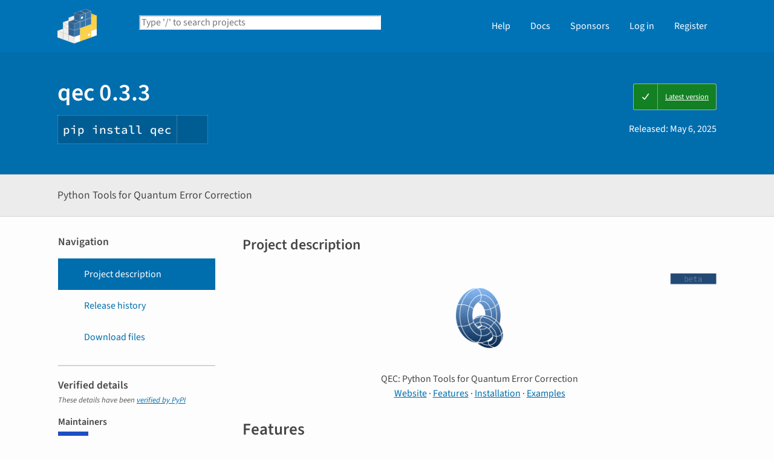

--- FILE ---
content_type: text/html; charset=UTF-8
request_url: https://pypi.org/project/qec/
body_size: 11326
content:
<!DOCTYPE html>
<html lang="en" dir="ltr">
  <head>
    <meta charset="utf-8">
    <meta http-equiv="X-UA-Compatible" content="IE=edge">
    <meta name="viewport" content="width=device-width, initial-scale=1">
    <meta name="defaultLanguage" content="en">
    <meta name="availableLanguages"
          content="en, es, fr, ja, pt_BR, uk, el, de, zh_Hans, zh_Hant, ru, he, eo, ko">
    <title>qec · PyPI</title>
    <meta name="description"
          content="Python Tools for Quantum Error Correction">
    <link rel="stylesheet"
          href="/static/css/warehouse-ltr.e3fc085c.css">
    <link rel="stylesheet"
          href="/static/css/fontawesome.0947586a.css">
    <link rel="stylesheet"
          href="/static/css/fonts.616f3bde.css">
    <noscript>
      <link rel="stylesheet"
            href="/static/css/noscript.0673c9ea.css">
    </noscript>
    <link rel="icon"
          href="/static/images/favicon.35549fe8.ico"
          type="image/x-icon">
    <link rel="alternate"
          type="application/rss+xml"
          title="RSS: 40 latest updates"
          href="/rss/updates.xml">
    <link rel="alternate"
          type="application/rss+xml"
          title="RSS: 40 newest packages"
          href="/rss/packages.xml">
<link rel="alternate"
        type="application/rss+xml"
        title="RSS: latest releases for qec"
        href="/rss/project/qec/releases.xml">      <link rel="canonical" href="https://pypi.org/project/qec/">
    <meta property="og:url"
          content="https://pypi.org/project/qec/">
    <meta property="og:site_name" content="PyPI">
    <meta property="og:type" content="website">
    <meta property="og:image"
          content="https://pypi.org/static/images/twitter.abaf4b19.webp">
    <meta property="og:title"
          content="qec">
    <meta property="og:description" content="Python Tools for Quantum Error Correction">
    <link rel="search"
          type="application/opensearchdescription+xml"
          title="PyPI"
          href="/opensearch.xml">
    <script defer src="/static/js/warehouse.57db46bb.js">
    </script>
  <script>
MathJax = {
  tex: {
    inlineMath: [['$', '$'], ['\\(', '\\)']]
  },
};
  </script>
  <script async
          src="https://cdn.jsdelivr.net/npm/mathjax@3.2.2/es5/tex-svg.js"
          integrity="sha256-1CldwzdEg2k1wTmf7s5RWVd7NMXI/7nxxjJM2C4DqII="
          crossorigin="anonymous"></script>
      <script defer
              data-domain="pypi.org"
              src="https://analytics.python.org/js/script.js"></script>
    <script defer
            src="https://www.fastly-insights.com/insights.js?k=6a52360a-f306-421e-8ed5-7417d0d4a4e9&dnt=true"></script>
    <script async
            src="https://media.ethicalads.io/media/client/v1.4.0/ethicalads.min.js"
            integrity="sha256-U3hKDidudIaxBDEzwGJApJgPEf2mWk6cfMWghrAa6i0= sha384-UcmsCqcNRSLW/dV3Lo1oCi2/VaurXbib6p4HyUEOeIa/4OpsrnucrugAefzVZJfI sha512-q4t1L4xEjGV2R4hzqCa41P8jrgFUS8xTb8rdNv4FGvw7FpydVj/kkxBJHOiaoxHa8olCcx1Slk9K+3sNbsM4ug=="
            crossorigin="anonymous"></script>
  </head>
  <body data-controller="viewport-toggle"
        data-allowed-domains="fbc7657796fd1d3b8ada08a844afc91044d11e3b84165ba45de98e5295a7d710,0027aacd2cc67f1b2af1d55397ad375d5ae470637ff10757ac87953a0b02d8a7,11cb6bbc1a9e0f43f1981fb19490303fdc896dc7cbb137082ef37e4237d8827a,71a0b8d86b1e1ed114b6ddc0a0a8f4a73e592d5221579fdfb5c356df7a7b6d71,2e7bc0adb9cc796a1296529edd79f74d2b8c01804b5cd6cafdc1708c4da56ad7"
        data-request-nonce="anho5u5gENrE5vCA-5C5_G8NvbKbzgfrA27KuFK8ncU">
      <!-- Accessibility: this link should always be the first piece of content inside the body-->
      <a href="#content" class="skip-to-content">Skip to main content</a>
      <button type="button"
              class="button button--primary button--switch-to-mobile hidden"
              data-viewport-toggle-target="switchToMobile"
              data-action="viewport-toggle#switchToMobile">Switch to mobile version</button>
      <div id="sticky-notifications" class="stick-to-top js-stick-to-top">
        <!-- Add browser warning. Will show for ie9 and below -->
        <!--[if IE]>
      <div class="notification-bar notification-bar--warning" role="status">
        <span class="notification-bar__icon">
          <i class="fa fa-exclamation-triangle" aria-hidden="true"></i>
          <span class="sr-only">Warning</span>
        </span>
        <span class="notification-bar__message">You are using an unsupported browser, upgrade to a newer version.</span>
      </div>
      <![endif]-->
        <noscript>
          <div class="notification-bar notification-bar--warning" role="status">
            <span class="notification-bar__icon">
              <i class="fa fa-exclamation-triangle" aria-hidden="true"></i>
              <span class="sr-only">Warning</span>
            </span>
            <span class="notification-bar__message">Some features may not work without JavaScript. Please try enabling it if you encounter problems.</span>
          </div>
        </noscript>
<div data-html-include="/_includes/unauthed/notification-banners/"></div>    </div>
<div data-html-include="/_includes/unauthed/flash-messages/"></div><div data-html-include="/_includes/authed/session-notifications/"></div><header class="site-header ">
  <div class="site-container">
    <div class="split-layout">
        <div class="split-layout">
          <div>
            <a class="site-header__logo" href="/">
              <img alt="PyPI"
                   src="/static/images/logo-small.8998e9d1.svg">
            </a>
          </div>
          <form class="search-form search-form--primary"
                action="/search/"
                role="search">
            <label for="search" class="sr-only">Search PyPI</label>
            <input id="search"
                   class="search-form__search"
                   type="text"
                   name="q"
                   placeholder="Type '/' to search projects"
                   value=""
                   autocomplete="off"
                   autocapitalize="off"
                   spellcheck="false"
                   data-controller="search-focus"
                   data-action="keydown@window->search-focus#focusSearchField"
                   data-search-focus-target="searchField">
            <button type="submit" class="search-form__button">
              <i class="fa fa-search" aria-hidden="true"></i>
              <span class="sr-only">Search</span>
            </button>
          </form>
        </div>
<div data-html-include="/_includes/authed/current-user-indicator/">        <div id="user-indicator"
       class="horizontal-menu horizontal-menu--light horizontal-menu--tall">
    <nav class="horizontal-menu horizontal-menu--light horizontal-menu--tall hide-on-tablet"
         aria-label="Main navigation">
      <ul>
        <li class="horizontal-menu__item">
          <a href="/help/" class="horizontal-menu__link">Help</a>
        </li>
        <li class="horizontal-menu__item">
          <a href="https://docs.pypi.org/" class="horizontal-menu__link">Docs</a>
        </li>
        <li class="horizontal-menu__item">
          <a href="/sponsors/"
             class="horizontal-menu__link">Sponsors</a>
        </li>
        <li class="horizontal-menu__item">
          <a href="/account/login/?next=https%3A%2F%2Fpypi.org%2Fproject%2Fqec%2F" class="horizontal-menu__link">Log in</a>
        </li>
        <li class="horizontal-menu__item">
          <a href="/account/register/"
             class="horizontal-menu__link">Register</a>
        </li>
      </ul>
    </nav>
    <nav class="dropdown dropdown--on-menu hidden show-on-tablet"
         aria-label="Main navigation">
      <button type="button"
              class="horizontal-menu__link dropdown__trigger"
              aria-haspopup="true"
              aria-expanded="false"
              aria-label="View menu">
Menu        <span class="dropdown__trigger-caret">
          <i class="fa fa-caret-down" aria-hidden="true"></i>
        </span>
      </button>
      <ul class="dropdown__content"
          aria-hidden="true"
          aria-label="Main menu">
        <li>
          <a class="dropdown__link" href="/help/">Help</a>
        </li>
        <li>
          <a class="dropdown__link" href="https://docs.pypi.org/">Docs</a>
        </li>
        <li>
          <a class="dropdown__link" href="/sponsors/">Sponsors</a>
        </li>
        <li>
          <a class="dropdown__link" href="/account/login/?next=https%3A%2F%2Fpypi.org%2Fproject%2Fqec%2F">Log in</a>
        </li>
        <li>
          <a class="dropdown__link"
             href="/account/register/">Register</a>
        </li>
      </ul>
    </nav>
  </div>
</div>  </div>
</div>
</header>
  <div class="mobile-search">
    <form class="search-form search-form--fullwidth"
          action="/search/"
          role="search">
      <label for="mobile-search" class="sr-only">Search PyPI</label>
      <input id="mobile-search"
             class="search-form__search"
             type="text"
             name="q"
             placeholder="Search projects"
             value=""
             autocomplete="off"
             autocapitalize="off"
             spellcheck="false">
      
      <button type="submit" class="search-form__button">
        <i class="fa fa-search" aria-hidden="true"></i>
        <span class="sr-only">Search</span>
      </button>
    </form>
  </div>
<main id="content">
  <div class="banner">
    <div class="package-header">
      <div class="package-header__left">
        <h1 class="package-header__name">qec 0.3.3</h1>
          <div data-controller="clipboard">
            <p class="package-header__pip-instructions">
              <span id="pip-command" data-clipboard-target="source">pip install qec</span>
              <button type="button"
                      class="copy-tooltip copy-tooltip-s"
                      data-action="clipboard#copy"
                      data-clipboard-target="tooltip"
                      data-clipboard-tooltip-value="Copy to clipboard">
                <i class="fa fa-copy" aria-hidden="true"></i>
                <span class="sr-only">Copy PIP instructions</span>
              </button>
            </p>
          </div>
      </div>
      <div class="package-header__right">
            <a class="status-badge status-badge--good"
               href="/project/qec/">
              <span>Latest version</span>
            </a>
        <p class="package-header__date">
Released: <time datetime="2025-05-06T14:54:55+0000"
        data-controller="localized-time"
        data-localized-time-relative="true"
        data-localized-time-show-time="false">
    May 6, 2025
  </time>        </p>
      </div>
    </div>
  </div>
  <div class="horizontal-section horizontal-section--grey horizontal-section--thin">
    <div class="site-container">
<div data-html-include="/_includes/authed/administer-project-include/qec"></div>    <div class="split-layout split-layout--middle package-description">
        <p class="package-description__summary">Python Tools for Quantum Error Correction</p>
<div data-html-include="/_includes/authed/edit-project-button/qec"></div>  </div>
</div>
</div>
<div data-controller="project-tabs">
  <div class="tabs-container">
    <div class="vertical-tabs">
      <div class="vertical-tabs__tabs">
        <div class="sidebar-section">
          <h3 class="sidebar-section__title">Navigation</h3>
          <nav aria-label="Navigation for qec">
            <ul class="vertical-tabs__list" role="tablist">
              <li role="tab">
                <a id="description-tab"
                   href="#description"
                   data-project-tabs-target="tab"
                   data-action="project-tabs#onTabClick"
                   class="vertical-tabs__tab vertical-tabs__tab--with-icon vertical-tabs__tab--is-active"
                   aria-selected="true"
                   aria-label="Project description. Focus will be moved to the description.">
                  <i class="fa fa-align-left" aria-hidden="true"></i>
Project description                </a>
              </li>
              <li role="tab">
                <a id="history-tab"
                   href="#history"
                   data-project-tabs-target="tab"
                   data-action="project-tabs#onTabClick"
                   class="vertical-tabs__tab vertical-tabs__tab--with-icon"
                   aria-label="Release history. Focus will be moved to the history panel.">
                  <i class="fa fa-history" aria-hidden="true"></i>
Release history                </a>
              </li>
                <li role="tab">
                  <a id="files-tab"
                     href="#files"
                     data-project-tabs-target="tab"
                     data-action="project-tabs#onTabClick"
                     class="vertical-tabs__tab vertical-tabs__tab--with-icon"
                     aria-label="Download files. Focus will be moved to the project files.">
                    <i class="fa fa-download" aria-hidden="true"></i>
Download files                  </a>
                </li>
            </ul>
          </nav>
        </div>
<div class="sidebar-section verified">
  <h3 class="sidebar-section__title">
Verified details    <i class="fa fa-circle-check check"
       title="Verified by PyPI on 2025-05-06"></i>
  </h3>
  <small><i>These details have been <a href="https://docs.pypi.org/project_metadata/#verified-details">verified by PyPI</a></i></small>
    <h6>Maintainers</h6>
      <span class="sidebar-section__maintainer">
        <a href="/user/joschka/"
           aria-label="">
          <span class="sidebar-section__user-gravatar">
            <img src="https://pypi-camo.freetls.fastly.net/26a35b4ccb7e9ce9d963c48a6921077caa9d774a/68747470733a2f2f7365637572652e67726176617461722e636f6d2f6176617461722f38376639363964356132613166306662343466366536353531386337303636613f73697a653d3530"
                 height="50"
                 width="50"
                 alt="Avatar for joschka from gravatar.com"
                 title="Avatar for joschka from gravatar.com">
          </span>
          <span class="sidebar-section__user-gravatar-text">joschka</span>
        </a>
      </span>
      <span class="sidebar-section__maintainer">
        <a href="/user/LiamVS99/"
           aria-label="">
          <span class="sidebar-section__user-gravatar">
            <img src="https://pypi-camo.freetls.fastly.net/3b1822d4b1c17be0355d91df969c80a916352ac4/68747470733a2f2f7365637572652e67726176617461722e636f6d2f6176617461722f36333838633637313436623363366236383761663536656332646636353264303f73697a653d3530"
                 height="50"
                 width="50"
                 alt="Avatar for LiamVS99 from gravatar.com"
                 title="Avatar for LiamVS99 from gravatar.com">
          </span>
          <span class="sidebar-section__user-gravatar-text">LiamVS99</span>
        </a>
      </span>
      <span class="sidebar-section__maintainer">
        <a href="/user/noszi/"
           aria-label="">
          <span class="sidebar-section__user-gravatar">
            <img src="https://pypi-camo.freetls.fastly.net/e9b1cc551f7eebc520967a11f6a37e0a60a06afd/68747470733a2f2f7365637572652e67726176617461722e636f6d2f6176617461722f38666561356462393533633331356161343137313432336566656438363739313f73697a653d3530"
                 height="50"
                 width="50"
                 alt="Avatar for noszi from gravatar.com"
                 title="Avatar for noszi from gravatar.com">
          </span>
          <span class="sidebar-section__user-gravatar-text">noszi</span>
        </a>
      </span>
</div>
<div class="sidebar-section unverified">
  <h3 class="sidebar-section__title">Unverified details</h3>
  <small><i>These details have <b>not</b> been verified by PyPI</i></small>
    <div class="sidebar-section unverified">
      <h6>Meta</h6>
      <ul>
          <li>
            <span>
              <strong>License:</strong> MIT License
            </span>
          </li>
          <li>
            <span>
              <strong>Author:</strong> <a href="mailto:joschka@roffe.eu">Joschka Roffe</a>
            </span>
          </li>
          <li>
            <span>
              <strong>Requires:</strong> Python &gt;=3.9
            </span>
          </li>
      </ul>
    </div>
    <div class="sidebar-section unverified">
      <h6 class="sidebar-section__title">Classifiers</h6>
      <ul class="sidebar-section__classifiers">
          <li>
            <strong>Development Status</strong>
            <ul>
                <li>
                  <a href="/search/?c=Development+Status+%3A%3A+4+-+Beta">
                    4 - Beta
                  </a>
                </li>
            </ul>
          </li>
      </ul>
    </div>
</div>  <div class="sidebar-section"
       data-ea-publisher="psf"
       data-ea-type="psf"
       data-ea-keywords="pypi-sidebar"></div>
        <div class="sidebar-section">
          <a class="button button--full-width button--warning"
             href="https://pypi.org/project/qec/submit-malware-report/"
             role="button">Report project as malware</a>
        </div>
      </div>
      <div class="vertical-tabs__panel">
        <!-- mobile menu -->
        <nav aria-label="Navigation for qec">
          <ul class="vertical-tabs__list" role="tablist">
            <li role="tab">
              <a id="mobile-description-tab"
                 href="#description"
                 data-project-tabs-target="mobileTab"
                 data-action="project-tabs#onTabClick"
                 class="vertical-tabs__tab vertical-tabs__tab--with-icon vertical-tabs__tab--mobile vertical-tabs__tab--no-top-border vertical-tabs__tab--is-active"
                 aria-selected="true"
                 aria-label="Project description. Focus will be moved to the description.">
                <i class="fa fa-align-left" aria-hidden="true"></i>
Project description              </a>
            </li>
            <li role="tab">
              <a id="mobile-data-tab"
                 href="#data"
                 data-project-tabs-target="mobileTab"
                 data-action="project-tabs#onTabClick"
                 class="vertical-tabs__tab vertical-tabs__tab--with-icon vertical-tabs__tab--mobile"
                 aria-label="Project details. Focus will be moved to the project details.">
                <i class="fa fa-info-circle" aria-hidden="true"></i>
Project details              </a>
            </li>
            <li role="tab">
              <a id="mobile-history-tab"
                 href="#history"
                 data-project-tabs-target="mobileTab"
                 data-action="project-tabs#onTabClick"
                 class="vertical-tabs__tab vertical-tabs__tab--with-icon vertical-tabs__tab--mobile"
                 aria-label="Release history. Focus will be moved to the history panel.">
                <i class="fa fa-history" aria-hidden="true"></i>
Release history              </a>
            </li>
              <li role="tab">
                <a id="mobile-files-tab"
                   href="#files"
                   data-project-tabs-target="mobileTab"
                   data-action="project-tabs#onTabClick"
                   class="vertical-tabs__tab vertical-tabs__tab--with-icon vertical-tabs__tab--mobile"
                   aria-label="Download files. Focus will be moved to the project files.">
                  <i class="fa fa-download" aria-hidden="true"></i>
Download files                </a>
              </li>
          </ul>
        </nav>
        <div id="description"
             data-project-tabs-target="content"
             class="vertical-tabs__content"
             role="tabpanel"
             aria-labelledby="description-tab mobile-description-tab"
             tabindex="-1">
    <h2 class="page-title">Project description</h2>
      <div class="project-description"><p><img src="https://pypi-camo.freetls.fastly.net/70fdde7de428d60ef2716e781154db2a1c4ddc8d/68747470733a2f2f6769746875622e636f6d2f757365722d6174746163686d656e74732f6173736574732f39663534656437362d663630362d343465642d616131352d323735363935653435656130" alt=qec_banner></p>
  <p align=center>
    QEC: Python Tools for Quantum Error Correction
    <br>
    <a href="https://qec.codes/" rel=nofollow>Website</a>
    ·
    <a href=#features rel=nofollow>Features</a>
    ·
    <a href=#installation rel=nofollow>Installation</a>
    ·
    <a href=#examples rel=nofollow>Examples</a>
  </p>
<p></p>
<h1>Features</h1>
<h2>Base functionality: code constructions and "fundamental" analysis</h2>
<p>We currently provide the construction methods for the stabilizer generators of the QEC code families below, along with optimized methods to obtain their fundamental properties. All the classes allow you to:</p>
<ul>
<li>obtain the physical qubit count</li>
<li>obtain the logical qubit count</li>
<li>calculate the exact code distance</li>
<li>estimate the minimum code distance</li>
<li>obtain a logical basis</li>
</ul>
<p>The classes (along with their extra methods) are:</p>
<ul>
<li>
<p>Hyperprgarph Product (HGP) codes, with methods:</p>
<ul>
<li>construct the x and z stabiliser matrices from the seed codes</li>
<li>obtain the canonical basis (work in progress)</li>
</ul>
</li>
<li>
<p>Surface codes</p>
<ul>
<li>Unrotated Surface code</li>
<li>Periodic Surface XZZX code</li>
<li>Rotated Surface XZZX code</li>
</ul>
</li>
<li>
<p>Toric code</p>
</li>
<li>
<p>Calderbank-Shor-Steane (CSS) codes</p>
<ul>
<li>check that the seed codes satisfy the CSS criteria</li>
</ul>
</li>
<li>
<p>Stabiliser codes</p>
<ul>
<li>check that the input stabiliser matrix is valid</li>
</ul>
</li>
</ul>
<h2>Circuit compilation</h2>
<blockquote>
<p><em>Note:</em> this functionality is still work in progress. The corresponding code is not part of the <code>main</code> branch - you can find it on the <code>circuit_compilation</code> branch to play around.</p>
</blockquote>
<p>Currently we only support circuit compilation for memory experiments of:</p>
<ul>
<li>HGP codes with:
<ul>
<li>"coloration circuit" stabilizer schedule (twice the depth of the most optimal "cardinal circuit" method)</li>
<li><em>under development:</em> "cardinal circuit" stabilizer schedule</li>
</ul>
</li>
</ul>
<p>One can either compile noisy or noisless circuits (for further compilation to one's own needs). To create a nosiy circuit one needs to construct their own noise model, or use one of the available presets:</p>
<ul>
<li><code>uniform_depolarizing_noise</code></li>
<li><code>non_uniform_depolarizing_noise</code> under development</li>
<li><code>phenomenological_noise</code></li>
</ul>
<p>For a more detailed example please see the <code>demo.ipynb</code> <a href="https://github.com/qec-codes/qec/blob/circuit_compilation/demo/demo.ipynb" rel=nofollow>notebook</a>, inside the <code>demo/</code> folder of the <code>circuit_compilation</code> branch.</p>
<h1>Installation</h1>
<p>Simply do:</p>
<pre lang=bash>pip<span class=w> </span>install<span class=w> </span>qec
</pre>
<p>or obtain a local copy of the package by cloning it, then navigate into the created folder:</p>
<pre lang=bash>git<span class=w> </span>clone<span class=w> </span>git@github.com:qec-codes/qec.git
<span class=nb>cd</span><span class=w> </span>qec
</pre>
<p>Finally, install the package:</p>
<pre lang=bash>pip<span class=w> </span>install<span class=w> </span>-e<span class=w> </span>.
</pre>
<h1>Examples</h1>
<h2>Base functionality:</h2>
<p>In this example we are going to create the Steane code, and obtain its fundamental code properties. We start by initialising its seed matrices (the [7, 4, 3] Hamming code):</p>
<pre lang=python3><span class=n>In</span> <span class=p>[</span><span class=mi>1</span><span class=p>]:</span> <span class=kn>import</span><span class=w> </span><span class=nn>numpy</span><span class=w> </span><span class=k>as</span><span class=w> </span><span class=nn>np</span>
<span class=n>In</span> <span class=p>[</span><span class=mi>2</span><span class=p>]:</span> <span class=kn>from</span><span class=w> </span><span class=nn>qec.code_constructions</span><span class=w> </span><span class=kn>import</span> <span class=n>CSSCode</span>

<span class=n>In</span> <span class=p>[</span><span class=mi>3</span><span class=p>]:</span> <span class=n>hamming_code</span> <span class=o>=</span> <span class=n>np</span><span class=o>.</span><span class=n>array</span><span class=p>([[</span><span class=mi>1</span><span class=p>,</span> <span class=mi>0</span><span class=p>,</span> <span class=mi>0</span><span class=p>,</span> <span class=mi>1</span><span class=p>,</span> <span class=mi>0</span><span class=p>,</span> <span class=mi>1</span><span class=p>,</span> <span class=mi>1</span><span class=p>],</span>
                                 <span class=p>[</span><span class=mi>0</span><span class=p>,</span> <span class=mi>1</span><span class=p>,</span> <span class=mi>0</span><span class=p>,</span> <span class=mi>1</span><span class=p>,</span> <span class=mi>1</span><span class=p>,</span> <span class=mi>0</span><span class=p>,</span> <span class=mi>1</span><span class=p>],</span>
                                 <span class=p>[</span><span class=mi>0</span><span class=p>,</span> <span class=mi>0</span><span class=p>,</span> <span class=mi>1</span><span class=p>,</span> <span class=mi>0</span><span class=p>,</span> <span class=mi>1</span><span class=p>,</span> <span class=mi>1</span><span class=p>,</span> <span class=mi>1</span><span class=p>]])</span>
</pre>
<p>as the Steane code is part of the CSS code family, we can use the <code>CSSCode</code> class:</p>
<pre lang=python3><span class=n>In</span> <span class=p>[</span><span class=mi>4</span><span class=p>]:</span> <span class=n>steane_code</span> <span class=o>=</span> <span class=n>CSSCode</span><span class=p>(</span><span class=n>x_stabilizer_matrix</span> <span class=o>=</span> <span class=n>hamming_code</span><span class=p>,</span>
                              <span class=n>z_stabilizer_matrix</span> <span class=o>=</span> <span class=n>hamming_code</span><span class=p>,</span>
                              <span class=n>name</span> <span class=o>=</span> <span class=s2>"Steane"</span><span class=p>)</span>
<span class=n>In</span> <span class=p>[</span><span class=mi>5</span><span class=p>]:</span> <span class=n>steane_code</span><span class=o>.</span><span class=n>compute_exact_code_distance</span><span class=p>()</span>
<span class=n>In</span> <span class=p>[</span><span class=mi>6</span><span class=p>]:</span> <span class=nb>print</span><span class=p>(</span><span class=n>steane_code</span><span class=p>)</span>

<span class=n>Out</span> <span class=p>[</span><span class=mi>7</span><span class=p>]:</span> <span class=n>Steane</span> <span class=n>Code</span><span class=p>:</span> <span class=p>[[</span><span class=n>N</span><span class=o>=</span><span class=mi>7</span><span class=p>,</span> <span class=n>K</span><span class=o>=</span><span class=mi>1</span><span class=p>,</span> <span class=n>dx</span><span class=o>&lt;=</span><span class=mi>3</span><span class=p>,</span> <span class=n>dz</span><span class=o>&lt;=</span><span class=mi>3</span><span class=p>]]</span>
</pre>
<p>we can see that all the fundamental properties (N - physical qubit number, K - logical qubit number, dx - X distance, dz - Z distance). We can continue our analysis by taking a look at the x and z logical basis of the code:</p>
<pre lang=python3><span class=n>In</span> <span class=p>[</span><span class=mi>7</span><span class=p>]:</span> <span class=nb>print</span><span class=p>(</span><span class=n>steane_code</span><span class=o>.</span><span class=n>x_logical_operator_basis</span><span class=o>.</span><span class=n>toarray</span><span class=p>())</span>
<span class=n>Out</span> <span class=p>[</span><span class=mi>8</span><span class=p>]:</span> <span class=p>[[</span><span class=mi>1</span> <span class=mi>1</span> <span class=mi>0</span> <span class=mi>1</span> <span class=mi>0</span> <span class=mi>0</span> <span class=mi>0</span><span class=p>]]</span>
<span class=n>In</span> <span class=p>[</span><span class=mi>9</span><span class=p>]:</span> <span class=nb>print</span><span class=p>(</span><span class=n>steane_code</span><span class=o>.</span><span class=n>z_logical_operator_basis</span><span class=o>.</span><span class=n>toarray</span><span class=p>())</span>
<span class=n>Out</span> <span class=p>[</span><span class=mi>10</span><span class=p>]:</span> <span class=p>[[</span><span class=mi>1</span> <span class=mi>1</span> <span class=mi>0</span> <span class=mi>1</span> <span class=mi>0</span> <span class=mi>0</span> <span class=mi>0</span><span class=p>]]</span>
</pre>
<h2>Circuit compilation:</h2>
<pre lang=python3><span class=n>In</span> <span class=p>[</span><span class=mi>10</span><span class=p>]:</span> <span class=kn>from</span><span class=w> </span><span class=nn>qec.code_constructions</span><span class=w> </span><span class=kn>import</span> <span class=n>HypergraphProductCode</span>
<span class=n>In</span> <span class=p>[</span><span class=mi>11</span><span class=p>]:</span> <span class=kn>from</span><span class=w> </span><span class=nn>qec.circuit_compilation</span><span class=w> </span><span class=kn>import</span> <span class=n>MemoryExperiment</span>

<span class=n>In</span> <span class=p>[</span><span class=mi>12</span><span class=p>]:</span> <span class=n>hgp_example_code</span> <span class=o>=</span> <span class=n>HypergraphProductCode</span><span class=p>(</span><span class=n>hamming_code</span><span class=p>,</span> <span class=n>hamming_code</span><span class=p>)</span>

<span class=n>In</span> <span class=p>[</span><span class=mi>12</span><span class=p>]:</span> <span class=n>hgp_memory_example</span> <span class=o>=</span> <span class=n>MemoryExperiment</span><span class=p>(</span><span class=n>hgp_example_code</span><span class=p>)</span>

<span class=n>In</span> <span class=p>[</span><span class=mi>13</span><span class=p>]:</span> <span class=n>hgp_X_mem_circuit</span> <span class=o>=</span> <span class=n>hgp_memory_example</span><span class=o>.</span><span class=n>circuit</span><span class=p>(</span><span class=n>basis</span> <span class=o>=</span> <span class=s1>'X'</span><span class=p>,</span> <span class=n>rounds</span> <span class=o>=</span> <span class=mi>1</span><span class=p>,</span> <span class=n>noise</span> <span class=o>=</span> <span class=kc>False</span><span class=p>)</span>
</pre>
<p>To see the output circuit and a more detailed example (including a simulation) see the <code>demo.ipynb</code> <a href="https://github.com/qec-codes/qec/blob/circuit_compilation/demo/demo.ipynb" rel=nofollow>notebook</a>, inside the <code>demo/</code> folder of the <code>circuit_compilation</code> branch.</p>
</div>
  </div>
  <div id="data"
       data-project-tabs-target="content"
       class="vertical-tabs__content"
       role="tabpanel"
       aria-labelledby="mobile-data-tab"
       tabindex="-1">
    <h2 class="page-title">Project details</h2>
<div class="sidebar-section verified">
  <h3 class="sidebar-section__title">
Verified details    <i class="fa fa-circle-check check"
       title="Verified by PyPI on 2025-05-06"></i>
  </h3>
  <small><i>These details have been <a href="https://docs.pypi.org/project_metadata/#verified-details">verified by PyPI</a></i></small>
    <h6>Maintainers</h6>
      <span class="sidebar-section__maintainer">
        <a href="/user/joschka/"
           aria-label="">
          <span class="sidebar-section__user-gravatar">
            <img src="https://pypi-camo.freetls.fastly.net/26a35b4ccb7e9ce9d963c48a6921077caa9d774a/68747470733a2f2f7365637572652e67726176617461722e636f6d2f6176617461722f38376639363964356132613166306662343466366536353531386337303636613f73697a653d3530"
                 height="50"
                 width="50"
                 alt="Avatar for joschka from gravatar.com"
                 title="Avatar for joschka from gravatar.com">
          </span>
          <span class="sidebar-section__user-gravatar-text">joschka</span>
        </a>
      </span>
      <span class="sidebar-section__maintainer">
        <a href="/user/LiamVS99/"
           aria-label="">
          <span class="sidebar-section__user-gravatar">
            <img src="https://pypi-camo.freetls.fastly.net/3b1822d4b1c17be0355d91df969c80a916352ac4/68747470733a2f2f7365637572652e67726176617461722e636f6d2f6176617461722f36333838633637313436623363366236383761663536656332646636353264303f73697a653d3530"
                 height="50"
                 width="50"
                 alt="Avatar for LiamVS99 from gravatar.com"
                 title="Avatar for LiamVS99 from gravatar.com">
          </span>
          <span class="sidebar-section__user-gravatar-text">LiamVS99</span>
        </a>
      </span>
      <span class="sidebar-section__maintainer">
        <a href="/user/noszi/"
           aria-label="">
          <span class="sidebar-section__user-gravatar">
            <img src="https://pypi-camo.freetls.fastly.net/e9b1cc551f7eebc520967a11f6a37e0a60a06afd/68747470733a2f2f7365637572652e67726176617461722e636f6d2f6176617461722f38666561356462393533633331356161343137313432336566656438363739313f73697a653d3530"
                 height="50"
                 width="50"
                 alt="Avatar for noszi from gravatar.com"
                 title="Avatar for noszi from gravatar.com">
          </span>
          <span class="sidebar-section__user-gravatar-text">noszi</span>
        </a>
      </span>
</div>
<div class="sidebar-section unverified">
  <h3 class="sidebar-section__title">Unverified details</h3>
  <small><i>These details have <b>not</b> been verified by PyPI</i></small>
    <div class="sidebar-section unverified">
      <h6>Meta</h6>
      <ul>
          <li>
            <span>
              <strong>License:</strong> MIT License
            </span>
          </li>
          <li>
            <span>
              <strong>Author:</strong> <a href="mailto:joschka@roffe.eu">Joschka Roffe</a>
            </span>
          </li>
          <li>
            <span>
              <strong>Requires:</strong> Python &gt;=3.9
            </span>
          </li>
      </ul>
    </div>
    <div class="sidebar-section unverified">
      <h6 class="sidebar-section__title">Classifiers</h6>
      <ul class="sidebar-section__classifiers">
          <li>
            <strong>Development Status</strong>
            <ul>
                <li>
                  <a href="/search/?c=Development+Status+%3A%3A+4+-+Beta">
                    4 - Beta
                  </a>
                </li>
            </ul>
          </li>
      </ul>
    </div>
</div>    <br>
  </div>
  <div id="history"
       data-project-tabs-target="content"
       class="vertical-tabs__content"
       role="tabpanel"
       aria-labelledby="history-tab mobile-history-tab"
       tabindex="-1">
    <h2 class="page-title split-layout">
      <span>Release history</span>
      <span class="reset-text margin-top">
        <a href="/help/#project-release-notifications">Release notifications</a> |
        <a href="/rss/project/qec/releases.xml">RSS feed <i class="fa fa-rss" aria-hidden="true"></i></a>
      </span>
    </h2>
    <div class="release-timeline">
        <div class="release release--latest release--current">
          <div class="release__meta">
              <span class="badge">This version</span>
          </div>
          <div class="release__graphic">
<div class="release__line"></div>              <img class="release__node" alt="" src="https://pypi.org/static/images/blue-cube.572a5bfb.svg">
          </div>
          <a class="card release__card"
             href="/project/qec/0.3.3/">
            <p class="release__version">
              0.3.3
            </p>
            <p class="release__version-date"><time datetime="2025-05-06T14:54:55+0000"
        data-controller="localized-time"
        data-localized-time-relative="true"
        data-localized-time-show-time="false">
    May 6, 2025
  </time></p>
          </a>
        </div>
        <div class="release">
          <div class="release__meta">
          </div>
          <div class="release__graphic">
<div class="release__line"></div>              <img class="release__node" alt="" src="https://pypi.org/static/images/white-cube.2351a86c.svg">
          </div>
          <a class="card release__card"
             href="/project/qec/0.3.2/">
            <p class="release__version">
              0.3.2
            </p>
            <p class="release__version-date"><time datetime="2025-05-06T10:23:33+0000"
        data-controller="localized-time"
        data-localized-time-relative="true"
        data-localized-time-show-time="false">
    May 6, 2025
  </time></p>
          </a>
        </div>
        <div class="release">
          <div class="release__meta">
          </div>
          <div class="release__graphic">
<div class="release__line"></div>              <img class="release__node" alt="" src="https://pypi.org/static/images/white-cube.2351a86c.svg">
          </div>
          <a class="card release__card"
             href="/project/qec/0.3.0/">
            <p class="release__version">
              0.3.0
            </p>
            <p class="release__version-date"><time datetime="2025-02-18T10:38:23+0000"
        data-controller="localized-time"
        data-localized-time-relative="true"
        data-localized-time-show-time="false">
    Feb 18, 2025
  </time></p>
          </a>
        </div>
        <div class="release">
          <div class="release__meta">
          </div>
          <div class="release__graphic">
<div class="release__line"></div>              <img class="release__node" alt="" src="https://pypi.org/static/images/white-cube.2351a86c.svg">
          </div>
          <a class="card release__card"
             href="/project/qec/0.2.9/">
            <p class="release__version">
              0.2.9
            </p>
            <p class="release__version-date"><time datetime="2025-02-18T10:32:47+0000"
        data-controller="localized-time"
        data-localized-time-relative="true"
        data-localized-time-show-time="false">
    Feb 18, 2025
  </time></p>
          </a>
        </div>
        <div class="release">
          <div class="release__meta">
          </div>
          <div class="release__graphic">
<div class="release__line"></div>              <img class="release__node" alt="" src="https://pypi.org/static/images/white-cube.2351a86c.svg">
          </div>
          <a class="card release__card"
             href="/project/qec/0.2.7/">
            <p class="release__version">
              0.2.7
            </p>
            <p class="release__version-date"><time datetime="2025-01-25T14:28:36+0000"
        data-controller="localized-time"
        data-localized-time-relative="true"
        data-localized-time-show-time="false">
    Jan 25, 2025
  </time></p>
          </a>
        </div>
        <div class="release">
          <div class="release__meta">
          </div>
          <div class="release__graphic">
<div class="release__line"></div>              <img class="release__node" alt="" src="https://pypi.org/static/images/white-cube.2351a86c.svg">
          </div>
          <a class="card release__card"
             href="/project/qec/0.2.6/">
            <p class="release__version">
              0.2.6
            </p>
            <p class="release__version-date"><time datetime="2025-01-25T14:27:21+0000"
        data-controller="localized-time"
        data-localized-time-relative="true"
        data-localized-time-show-time="false">
    Jan 25, 2025
  </time></p>
          </a>
        </div>
        <div class="release">
          <div class="release__meta">
          </div>
          <div class="release__graphic">
<div class="release__line"></div>              <img class="release__node" alt="" src="https://pypi.org/static/images/white-cube.2351a86c.svg">
          </div>
          <a class="card release__card"
             href="/project/qec/0.2.5/">
            <p class="release__version">
              0.2.5
            </p>
            <p class="release__version-date"><time datetime="2025-01-25T14:19:19+0000"
        data-controller="localized-time"
        data-localized-time-relative="true"
        data-localized-time-show-time="false">
    Jan 25, 2025
  </time></p>
          </a>
        </div>
        <div class="release">
          <div class="release__meta">
          </div>
          <div class="release__graphic">
<div class="release__line"></div>              <img class="release__node" alt="" src="https://pypi.org/static/images/white-cube.2351a86c.svg">
          </div>
          <a class="card release__card"
             href="/project/qec/0.2.4/">
            <p class="release__version">
              0.2.4
            </p>
            <p class="release__version-date"><time datetime="2025-01-25T14:15:54+0000"
        data-controller="localized-time"
        data-localized-time-relative="true"
        data-localized-time-show-time="false">
    Jan 25, 2025
  </time></p>
          </a>
        </div>
        <div class="release">
          <div class="release__meta">
          </div>
          <div class="release__graphic">
<div class="release__line"></div>              <img class="release__node" alt="" src="https://pypi.org/static/images/white-cube.2351a86c.svg">
          </div>
          <a class="card release__card"
             href="/project/qec/0.2.3/">
            <p class="release__version">
              0.2.3
            </p>
            <p class="release__version-date"><time datetime="2025-01-25T14:12:00+0000"
        data-controller="localized-time"
        data-localized-time-relative="true"
        data-localized-time-show-time="false">
    Jan 25, 2025
  </time></p>
          </a>
        </div>
        <div class="release">
          <div class="release__meta">
          </div>
          <div class="release__graphic">
<div class="release__line"></div>              <img class="release__node" alt="" src="https://pypi.org/static/images/white-cube.2351a86c.svg">
          </div>
          <a class="card release__card"
             href="/project/qec/0.2.2/">
            <p class="release__version">
              0.2.2
            </p>
            <p class="release__version-date"><time datetime="2025-01-25T11:25:15+0000"
        data-controller="localized-time"
        data-localized-time-relative="true"
        data-localized-time-show-time="false">
    Jan 25, 2025
  </time></p>
          </a>
        </div>
        <div class="release">
          <div class="release__meta">
          </div>
          <div class="release__graphic">
<div class="release__line"></div>              <img class="release__node" alt="" src="https://pypi.org/static/images/white-cube.2351a86c.svg">
          </div>
          <a class="card release__card"
             href="/project/qec/0.2.1/">
            <p class="release__version">
              0.2.1
            </p>
            <p class="release__version-date"><time datetime="2025-01-15T15:55:27+0000"
        data-controller="localized-time"
        data-localized-time-relative="true"
        data-localized-time-show-time="false">
    Jan 15, 2025
  </time></p>
          </a>
        </div>
        <div class="release">
          <div class="release__meta">
          </div>
          <div class="release__graphic">
<div class="release__line"></div>              <img class="release__node" alt="" src="https://pypi.org/static/images/white-cube.2351a86c.svg">
          </div>
          <a class="card release__card"
             href="/project/qec/0.2.0/">
            <p class="release__version">
              0.2.0
            </p>
            <p class="release__version-date"><time datetime="2025-01-13T14:19:56+0000"
        data-controller="localized-time"
        data-localized-time-relative="true"
        data-localized-time-show-time="false">
    Jan 13, 2025
  </time></p>
          </a>
        </div>
        <div class="release">
          <div class="release__meta">
          </div>
          <div class="release__graphic">
<div class="release__line"></div>              <img class="release__node" alt="" src="https://pypi.org/static/images/white-cube.2351a86c.svg">
          </div>
          <a class="card release__card"
             href="/project/qec/0.1/">
            <p class="release__version">
              0.1
            </p>
            <p class="release__version-date"><time datetime="2023-09-28T09:56:19+0000"
        data-controller="localized-time"
        data-localized-time-relative="true"
        data-localized-time-show-time="false">
    Sep 28, 2023
  </time></p>
          </a>
        </div>
        <div class="release release--oldest">
          <div class="release__meta">
          </div>
          <div class="release__graphic">
<div class="release__line"></div>              <img class="release__node" alt="" src="https://pypi.org/static/images/white-cube.2351a86c.svg">
          </div>
          <a class="card release__card"
             href="/project/qec/0.0.11/">
            <p class="release__version">
              0.0.11
            </p>
            <p class="release__version-date"><time datetime="2021-10-04T12:13:59+0000"
        data-controller="localized-time"
        data-localized-time-relative="true"
        data-localized-time-show-time="false">
    Oct 4, 2021
  </time></p>
          </a>
        </div>
    </div>
  </div>
    <div id="files"
         data-project-tabs-target="content"
         class="vertical-tabs__content"
         role="tabpanel"
         aria-labelledby="files-tab mobile-files-tab"
         tabindex="-1"
         data-controller="filter-list">
      <h2 class="page-title">Download files</h2>
      <p>
Download the file for your platform. If you're not sure which to choose, learn more about <a href="https://packaging.python.org/tutorials/installing-packages/" title="External link" target="_blank" rel="noopener">installing packages</a>.      </p>
      <h3>
Source Distribution    </h3>
          <div class="file"
>
      <div class="file__graphic">
        <i class="far fa-file" aria-hidden="true"></i>
      </div>
      <div class="card file__card">
        <a href="https://files.pythonhosted.org/packages/f4/51/fcd04da011136d73b12504b664e2627ea4e896e76e409849e372bf243730/qec-0.3.3.tar.gz">qec-0.3.3.tar.gz</a>
        (37.3 kB
        <a href="#qec-0.3.3.tar.gz"
           data-project-tabs-target="tab"
           data-action="project-tabs#onTabClick">view details</a>)
        <p class="file__meta">
          Uploaded <time datetime="2025-05-06T14:54:56+0000"
        data-controller="localized-time"
        data-localized-time-relative="true"
        data-localized-time-show-time="false">
    May 6, 2025
  </time>
<code>Source</code>        </p>
      </div>
    </div>

      <h3>
Built Distribution    </h3>
    <p class="hidden initial-toggle-visibility">
Filter files by name, interpreter, ABI, and platform.    </p>
    <p>
If you're not sure about the file name format, learn more about <a href="https://packaging.python.org/en/latest/specifications/binary-distribution-format/" title="External link" target="_blank" rel="noopener">wheel file names</a>.    </p>
    <noscript>
      <p class="initial-toggle-visibility">
The dropdown lists show the available interpreters, ABIs, and platforms.      </p>
      <p class="initial-toggle-visibility">
Enable javascript to be able to filter the list of wheel files.      </p>
    </noscript>
    <p class="hidden initial-toggle-visibility" data-controller="clipboard">
Copy a direct link to the current filters      <a class="hidden"
         href="https://pypi.org/project/qec/#files"
         data-clipboard-target="source"
         data-filter-list-target="url"></a>
      <button type="button"
              class="button button--small copy-tooltip copy-tooltip-w"
              data-action="clipboard#copy"
              data-clipboard-target="tooltip"
              data-clipboard-tooltip-value="Copy to clipboard">
Copy      </button>
    </p>
    <p class="hidden initial-toggle-visibility">
      <span data-filter-list-target="summary"></span>
    </p>
    <div>
      <div class="form-group hidden initial-toggle-visibility">
        <label class="form-group__label sr-only" for="bdist-filenames-filter">File name</label>
        <input class="form-group__field"
               type="text"
               id="bdist-filenames-filter"
               name="bdist-filenames-filter"
               placeholder="File name"
               autocapitalize="none"
               autocomplete=""
               spellcheck="false"
               data-action="filter-list#filter"
               data-filter-list-target="filter"
               data-filtered-source="filename">
      </div>
      <div class="col-grid">
        <div class="form-group col-third">  <label class="form-group__label sr-only" for="bdist-tags-interpreters">Interpreter</label>
  <select class="form-group__field"
          id="bdist-tags-interpreters"
          name="bdist-tags-interpreters"
          data-action="filter-list#filter"
          data-filter-list-target="filter"
          data-filtered-source="interpreters">
    <option selected value="">Interpreter</option>
      <option               value="py3">py3</option>
  </select>
</div>
        <div class="form-group col-third">  <label class="form-group__label sr-only" for="bdist-tags-abis">ABI</label>
  <select class="form-group__field"
          id="bdist-tags-abis"
          name="bdist-tags-abis"
          data-action="filter-list#filter"
          data-filter-list-target="filter"
          data-filtered-source="abis">
    <option selected value="">ABI</option>
      <option               value="none">none</option>
  </select>
</div>
        <div class="form-group col-third">  <label class="form-group__label sr-only" for="bdist-tags-platforms">Platform</label>
  <select class="form-group__field"
          id="bdist-tags-platforms"
          name="bdist-tags-platforms"
          data-action="filter-list#filter"
          data-filter-list-target="filter"
          data-filtered-source="platforms">
    <option selected value="">Platform</option>
      <option               value="any">any</option>
  </select>
</div>
      </div>
    </div>
        <div class="file"
 data-filter-list-target="item" data-filtered-target-filename='["qec-0.3.3-py3-none-any.whl"]'  data-filtered-target-interpreters='["py3"]'  data-filtered-target-abis='["none"]'  data-filtered-target-platforms='["any"]' >
      <div class="file__graphic">
        <i class="far fa-file" aria-hidden="true"></i>
      </div>
      <div class="card file__card">
        <a href="https://files.pythonhosted.org/packages/e3/67/06e335cc30019c28bf0513656740e3212a27b34dd2bba1249793024e3d24/qec-0.3.3-py3-none-any.whl">qec-0.3.3-py3-none-any.whl</a>
        (43.4 kB
        <a href="#qec-0.3.3-py3-none-any.whl"
           data-project-tabs-target="tab"
           data-action="project-tabs#onTabClick">view details</a>)
        <p class="file__meta">
          Uploaded <time datetime="2025-05-06T14:54:55+0000"
        data-controller="localized-time"
        data-localized-time-relative="true"
        data-localized-time-show-time="false">
    May 6, 2025
  </time>
<code>Python 3</code>        </p>
      </div>
    </div>

</div>
<div id="qec-0.3.3.tar.gz"
     data-project-tabs-target="content"
     class="vertical-tabs__content"
     role="tabpanel"
     aria-labelledby="file-tab mobile-file-tab"
     tabindex="-1">
  <h2 class="page-title">File details</h2>
  <p>
    Details for the file <code>qec-0.3.3.tar.gz</code>.
  </p>
  <h3>File metadata</h3>
  <div>
    <ul>
      <li>
        Download URL: <a href="https://files.pythonhosted.org/packages/f4/51/fcd04da011136d73b12504b664e2627ea4e896e76e409849e372bf243730/qec-0.3.3.tar.gz">qec-0.3.3.tar.gz</a>
      </li>
      <li>Upload date: <time datetime="2025-05-06T14:54:56+0000"
        data-controller="localized-time"
        data-localized-time-relative="true"
        data-localized-time-show-time="false">
    May 6, 2025
  </time></li>
      <li>
Size: 37.3 kB      </li>
      <li>Tags: Source</li>
      <li>
Uploaded using Trusted Publishing? No    </li>
      <li>Uploaded via: twine/6.1.0 CPython/3.9.22</li>
  </ul>
</div>
<h3>File hashes</h3>
<div>
  <table class="table table--hashes">
    <caption class="sr-only">Hashes for qec-0.3.3.tar.gz</caption>
    <thead>
      <tr>
        <th scope="col">Algorithm</th>
        <th scope="col">Hash digest</th>
        <th></th>
      </tr>
    </thead>
    <tbody>
      <tr data-controller="clipboard">
        <th scope="row">SHA256</th>
        <td>
          <code data-clipboard-target="source">3c248989c9fdd297cfcf243b6ce5c0d9bfbe77a52ac251aa4a7bb015c8b14372</code>
        </td>
        <td class="table__align-right">
          <button type="button"
                  class="button button--small copy-tooltip copy-tooltip-w"
                  data-action="clipboard#copy"
                  data-clipboard-target="tooltip"
                  data-clipboard-tooltip-value="Copy to clipboard">
Copy          </button>
        </td>
      </tr>
      <tr data-controller="clipboard">
        <th scope="row">MD5</th>
        <td>
          <code data-clipboard-target="source">5c3638b9254e7c9b16e1563b3a8b5f70</code>
        </td>
        <td class="table__align-right">
          <button type="button"
                  class="button button--small copy-tooltip copy-tooltip-w"
                  data-action="clipboard#copy"
                  data-clipboard-target="tooltip"
                  data-clipboard-tooltip-value="Copy to clipboard">
Copy          </button>
        </td>
      </tr>
      <tr data-controller="clipboard">
        <th scope="row">BLAKE2b-256</th>
        <td>
          <code data-clipboard-target="source">f451fcd04da011136d73b12504b664e2627ea4e896e76e409849e372bf243730</code>
        </td>
        <td class="table__align-right">
          <button type="button"
                  class="button button--small copy-tooltip copy-tooltip-w"
                  data-action="clipboard#copy"
                  data-clipboard-target="tooltip"
                  data-clipboard-tooltip-value="Copy to clipboard">
Copy          </button>
        </td>
      </tr>
    </tbody>
  </table>
  <p>
<a href="https://pip.pypa.io/en/stable/topics/secure-installs/#hash-checking-mode" title="External link" target="_blank" rel="noopener">See more details on using hashes here.</a></p>
</div>
</div><div id="qec-0.3.3-py3-none-any.whl"
     data-project-tabs-target="content"
     class="vertical-tabs__content"
     role="tabpanel"
     aria-labelledby="file-tab mobile-file-tab"
     tabindex="-1">
  <h2 class="page-title">File details</h2>
  <p>
    Details for the file <code>qec-0.3.3-py3-none-any.whl</code>.
  </p>
  <h3>File metadata</h3>
  <div>
    <ul>
      <li>
        Download URL: <a href="https://files.pythonhosted.org/packages/e3/67/06e335cc30019c28bf0513656740e3212a27b34dd2bba1249793024e3d24/qec-0.3.3-py3-none-any.whl">qec-0.3.3-py3-none-any.whl</a>
      </li>
      <li>Upload date: <time datetime="2025-05-06T14:54:55+0000"
        data-controller="localized-time"
        data-localized-time-relative="true"
        data-localized-time-show-time="false">
    May 6, 2025
  </time></li>
      <li>
Size: 43.4 kB      </li>
      <li>Tags: Python 3</li>
      <li>
Uploaded using Trusted Publishing? No    </li>
      <li>Uploaded via: twine/6.1.0 CPython/3.9.22</li>
  </ul>
</div>
<h3>File hashes</h3>
<div>
  <table class="table table--hashes">
    <caption class="sr-only">Hashes for qec-0.3.3-py3-none-any.whl</caption>
    <thead>
      <tr>
        <th scope="col">Algorithm</th>
        <th scope="col">Hash digest</th>
        <th></th>
      </tr>
    </thead>
    <tbody>
      <tr data-controller="clipboard">
        <th scope="row">SHA256</th>
        <td>
          <code data-clipboard-target="source">4b2efeebeacc0f0a94907002cde19dec3c225931c3b2d8c371410b74dd2d4389</code>
        </td>
        <td class="table__align-right">
          <button type="button"
                  class="button button--small copy-tooltip copy-tooltip-w"
                  data-action="clipboard#copy"
                  data-clipboard-target="tooltip"
                  data-clipboard-tooltip-value="Copy to clipboard">
Copy          </button>
        </td>
      </tr>
      <tr data-controller="clipboard">
        <th scope="row">MD5</th>
        <td>
          <code data-clipboard-target="source">68a1283ea765b922ceb12083fdded220</code>
        </td>
        <td class="table__align-right">
          <button type="button"
                  class="button button--small copy-tooltip copy-tooltip-w"
                  data-action="clipboard#copy"
                  data-clipboard-target="tooltip"
                  data-clipboard-tooltip-value="Copy to clipboard">
Copy          </button>
        </td>
      </tr>
      <tr data-controller="clipboard">
        <th scope="row">BLAKE2b-256</th>
        <td>
          <code data-clipboard-target="source">e36706e335cc30019c28bf0513656740e3212a27b34dd2bba1249793024e3d24</code>
        </td>
        <td class="table__align-right">
          <button type="button"
                  class="button button--small copy-tooltip copy-tooltip-w"
                  data-action="clipboard#copy"
                  data-clipboard-target="tooltip"
                  data-clipboard-tooltip-value="Copy to clipboard">
Copy          </button>
        </td>
      </tr>
    </tbody>
  </table>
  <p>
<a href="https://pip.pypa.io/en/stable/topics/secure-installs/#hash-checking-mode" title="External link" target="_blank" rel="noopener">See more details on using hashes here.</a></p>
</div>
</div></div>
</div>
</div>
</div>
</main>
<footer class="footer">
  <div class="footer__logo">
    <img src="/static/images/white-cube.2351a86c.svg"
         alt=""
         class="-js-white-cube">
  </div>
  <div class="footer__menus">
    <div class="footer__menu">
      <h2>Help</h2>
      <nav aria-label="Help navigation">
        <ul>
          <li>
            <a href="https://packaging.python.org/tutorials/installing-packages/"
               title="External link"
               target="_blank"
               rel="noopener">Installing packages</a>
          </li>
          <li>
            <a href="https://packaging.python.org/tutorials/packaging-projects/"
               title="External link"
               target="_blank"
               rel="noopener">Uploading packages</a>
          </li>
          <li>
            <a href="https://packaging.python.org/"
               title="External link"
               target="_blank"
               rel="noopener">User guide</a>
          </li>
          <li>
            <a href="https://www.python.org/dev/peps/pep-0541/"
               title="External link"
               target="_blank"
               rel="noopener">Project name retention</a>
          </li>
          <li>
            <a href="/help/">FAQs</a>
          </li>
        </ul>
      </nav>
    </div>
    <div class="footer__menu">
      <h2>About PyPI</h2>
      <nav aria-label="About PyPI navigation">
        <ul>
          <li>
            <a href="https://blog.pypi.org"
               title="External link"
               target="_blank"
               rel="noopener">PyPI Blog</a>
          </li>
          <li>
            <a href="https://dtdg.co/pypi"
               title="External link"
               target="_blank"
               rel="noopener">Infrastructure dashboard</a>
          </li>
          <li>
            <a href="/stats/">Statistics</a>
          </li>
          <li>
            <a href="/trademarks/">Logos & trademarks</a>
          </li>
          <li>
            <a href="/sponsors/">Our sponsors</a>
          </li>
        </ul>
      </nav>
    </div>
    <div class="footer__menu">
      <h2>Contributing to PyPI</h2>
      <nav aria-label="How to contribute navigation">
        <ul>
          <li>
            <a href="/help/#feedback">Bugs and feedback</a>
          </li>
          <li>
            <a href="https://github.com/pypi/warehouse"
               title="External link"
               target="_blank"
               rel="noopener">Contribute on GitHub</a>
          </li>
          <li>
            <a href="https://hosted.weblate.org/projects/pypa/warehouse/"
               title="External link"
               target="_blank"
               rel="noopener">Translate PyPI</a>
          </li>
          <li>
            <a href="/sponsors/">Sponsor PyPI</a>
          </li>
          <li>
            <a href="https://github.com/pypi/warehouse/graphs/contributors"
               title="External link"
               target="_blank"
               rel="noopener">Development credits</a>
          </li>
        </ul>
      </nav>
    </div>
    <div class="footer__menu">
      <h2>Using PyPI</h2>
      <nav aria-label="Using PyPI navigation">
        <ul>
          <li>
            <a href="https://policies.python.org/pypi.org/Terms-of-Service/"
               title="External link"
               target="_blank"
               rel="noopener">Terms of Service</a>
          </li>
          <li>
            <a href="/security/">Report security issue</a>
          </li>
          <li>
            <a href="https://policies.python.org/python.org/code-of-conduct/"
               title="External link"
               target="_blank"
               rel="noopener">Code of conduct</a>
          </li>
          <li>
            <a href="https://policies.python.org/pypi.org/Privacy-Notice/"
               title="External link"
               target="_blank"
               rel="noopener">Privacy Notice</a>
          </li>
          <li>
            <a href="https://policies.python.org/pypi.org/Acceptable-Use-Policy/"
               title="External link"
               target="_blank"
               rel="noopener">Acceptable Use Policy</a>
          </li>
        </ul>
      </nav>
    </div>
  </div>
  <hr class="footer__divider">
  <div class="footer__text">
      <p>
Status:<a href="https://status.python.org/"
   title="External link"
   target="_blank"
   rel="noopener">
        <span data-statuspage-domain="https://2p66nmmycsj3.statuspage.io">all systems operational</span></a>
    </p>
  <p>
Developed and maintained by the Python community, for the Python community.    <br>
    <a href="https://donate.pypi.org">Donate today!</a>
  </p>
  <p>
    "PyPI", "Python Package Index", and the blocks logos are registered <a href="/trademarks/">trademarks</a> of the <a href="https://www.python.org/psf-landing" target="_blank" rel="noopener">Python Software Foundation</a>.
    <br>
  </p>
  <p>
    © 2026 <a href="https://www.python.org/psf-landing/"
    title="External link"
    target="_blank"
    rel="noopener">Python Software Foundation</a>
    <br>
    <a href="/sitemap/">Site map</a>
  </p>
</div>
<div class="centered hide-on-desktop">
  <button type="button"
          class="button button--switch-to-desktop hidden"
          data-viewport-toggle-target="switchToDesktop"
          data-action="viewport-toggle#switchToDesktop">Switch to desktop version</button>
</div>
</footer>
<div class="language-switcher">
  <form action="/locale/">
    <ul>
        <li>
          <button class="language-switcher__selected"                  name="locale_id"
                  value="en"
                  type="submit">English</button>
        </li>
        <li>
          <button                   name="locale_id"
                  value="es"
                  type="submit">español</button>
        </li>
        <li>
          <button                   name="locale_id"
                  value="fr"
                  type="submit">français</button>
        </li>
        <li>
          <button                   name="locale_id"
                  value="ja"
                  type="submit">日本語</button>
        </li>
        <li>
          <button                   name="locale_id"
                  value="pt_BR"
                  type="submit">português (Brasil)</button>
        </li>
        <li>
          <button                   name="locale_id"
                  value="uk"
                  type="submit">українська</button>
        </li>
        <li>
          <button                   name="locale_id"
                  value="el"
                  type="submit">Ελληνικά</button>
        </li>
        <li>
          <button                   name="locale_id"
                  value="de"
                  type="submit">Deutsch</button>
        </li>
        <li>
          <button                   name="locale_id"
                  value="zh_Hans"
                  type="submit">中文 (简体)</button>
        </li>
        <li>
          <button                   name="locale_id"
                  value="zh_Hant"
                  type="submit">中文 (繁體)</button>
        </li>
        <li>
          <button                   name="locale_id"
                  value="ru"
                  type="submit">русский</button>
        </li>
        <li>
          <button                   name="locale_id"
                  value="he"
                  type="submit">עברית</button>
        </li>
        <li>
          <button                   name="locale_id"
                  value="eo"
                  type="submit">Esperanto</button>
        </li>
        <li>
          <button                   name="locale_id"
                  value="ko"
                  type="submit">한국어</button>
        </li>
    </ul>
  </form>
</div>
<div class="sponsors">
  <p class="sponsors__title">Supported by</p>
  <div class="sponsors__divider"></div>
        <a class="sponsors__sponsor"
           target="_blank"
           rel="noopener"
           href="https://aws.amazon.com/">
          <img class=sponsors__image src="https://pypi-camo.freetls.fastly.net/ed7074cadad1a06f56bc520ad9bd3e00d0704c5b/68747470733a2f2f73746f726167652e676f6f676c65617069732e636f6d2f707970692d6173736574732f73706f6e736f726c6f676f732f6177732d77686974652d6c6f676f2d7443615473387a432e706e67" alt="" loading=lazy>
          <span class="sponsors__name">AWS</span>
          <span class="sponsors__service">
              Cloud computing and Security Sponsor
          </span>
        </a>
        <a class="sponsors__sponsor"
           target="_blank"
           rel="noopener"
           href="https://www.datadoghq.com/">
          <img class=sponsors__image src="https://pypi-camo.freetls.fastly.net/8855f7c063a3bdb5b0ce8d91bfc50cf851cc5c51/68747470733a2f2f73746f726167652e676f6f676c65617069732e636f6d2f707970692d6173736574732f73706f6e736f726c6f676f732f64617461646f672d77686974652d6c6f676f2d6668644c4e666c6f2e706e67" alt="" loading=lazy>
          <span class="sponsors__name">Datadog</span>
          <span class="sponsors__service">
              Monitoring
          </span>
        </a>
        <a class="sponsors__sponsor"
           target="_blank"
           rel="noopener"
           href="https://depot.dev">
          <img class=sponsors__image src="https://pypi-camo.freetls.fastly.net/60f709d24f3e4d469f9adc77c65e2f5291a3d165/68747470733a2f2f73746f726167652e676f6f676c65617069732e636f6d2f707970692d6173736574732f73706f6e736f726c6f676f732f6465706f742d77686974652d6c6f676f2d7038506f476831302e706e67" alt="" loading=lazy>
          <span class="sponsors__name">Depot</span>
          <span class="sponsors__service">
              Continuous Integration
          </span>
        </a>
        <a class="sponsors__sponsor"
           target="_blank"
           rel="noopener"
           href="https://www.fastly.com/">
          <img class=sponsors__image src="https://pypi-camo.freetls.fastly.net/df6fe8829cbff2d7f668d98571df1fd011f36192/68747470733a2f2f73746f726167652e676f6f676c65617069732e636f6d2f707970692d6173736574732f73706f6e736f726c6f676f732f666173746c792d77686974652d6c6f676f2d65684d3077735f6f2e706e67" alt="" loading=lazy>
          <span class="sponsors__name">Fastly</span>
          <span class="sponsors__service">
              CDN
          </span>
        </a>
        <a class="sponsors__sponsor"
           target="_blank"
           rel="noopener"
           href="https://careers.google.com/">
          <img class=sponsors__image src="https://pypi-camo.freetls.fastly.net/420cc8cf360bac879e24c923b2f50ba7d1314fb0/68747470733a2f2f73746f726167652e676f6f676c65617069732e636f6d2f707970692d6173736574732f73706f6e736f726c6f676f732f676f6f676c652d77686974652d6c6f676f2d616734424e3774332e706e67" alt="" loading=lazy>
          <span class="sponsors__name">Google</span>
          <span class="sponsors__service">
              Download Analytics
          </span>
        </a>
        <a class="sponsors__sponsor"
           target="_blank"
           rel="noopener"
           href="https://www.pingdom.com/">
          <img class=sponsors__image src="https://pypi-camo.freetls.fastly.net/d01053c02f3a626b73ffcb06b96367fdbbf9e230/68747470733a2f2f73746f726167652e676f6f676c65617069732e636f6d2f707970692d6173736574732f73706f6e736f726c6f676f732f70696e67646f6d2d77686974652d6c6f676f2d67355831547546362e706e67" alt="" loading=lazy>
          <span class="sponsors__name">Pingdom</span>
          <span class="sponsors__service">
              Monitoring
          </span>
        </a>
        <a class="sponsors__sponsor"
           target="_blank"
           rel="noopener"
           href="https://sentry.io/for/python/?utm_source=pypi&amp;utm_medium=paid-community&amp;utm_campaign=python-na-evergreen&amp;utm_content=static-ad-pypi-sponsor-learnmore">
          <img class=sponsors__image src="https://pypi-camo.freetls.fastly.net/67af7117035e2345bacb5a82e9aa8b5b3e70701d/68747470733a2f2f73746f726167652e676f6f676c65617069732e636f6d2f707970692d6173736574732f73706f6e736f726c6f676f732f73656e7472792d77686974652d6c6f676f2d4a2d6b64742d706e2e706e67" alt="" loading=lazy>
          <span class="sponsors__name">Sentry</span>
          <span class="sponsors__service">
              Error logging
          </span>
        </a>
        <a class="sponsors__sponsor"
           target="_blank"
           rel="noopener"
           href="https://statuspage.io">
          <img class=sponsors__image src="https://pypi-camo.freetls.fastly.net/b611884ff90435a0575dbab7d9b0d3e60f136466/68747470733a2f2f73746f726167652e676f6f676c65617069732e636f6d2f707970692d6173736574732f73706f6e736f726c6f676f732f737461747573706167652d77686974652d6c6f676f2d5467476c6a4a2d502e706e67" alt="" loading=lazy>
          <span class="sponsors__name">StatusPage</span>
          <span class="sponsors__service">
              Status page
          </span>
        </a>
</div></body>
</html>